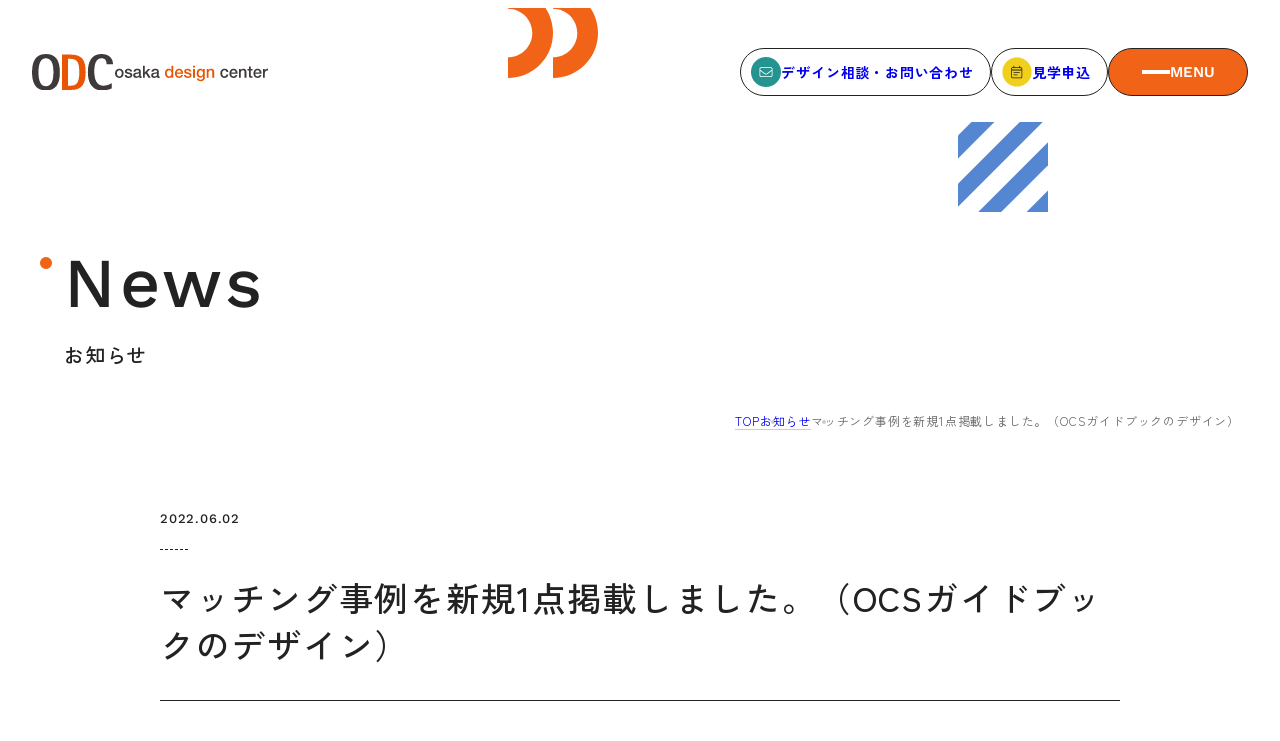

--- FILE ---
content_type: text/html; charset=UTF-8
request_url: https://www.osakadc.jp/news/12079/
body_size: 8669
content:
<!DOCTYPE html>
<html lang="ja">

<head>
  <meta charset="UTF-8">
  <meta name="SKYPE_TOOLBAR" content="SKYPE_TOOLBAR_PARSER_COMPATIBLE">
  <meta name="format-detection" content="telephone=no">
  <meta name="viewport" content="width=device-width, initial-scale=1">
  <!-- Google Tag Manager -->
  <script>(function(w,d,s,l,i){w[l]=w[l]||[];w[l].push({'gtm.start':
  new Date().getTime(),event:'gtm.js'});var f=d.getElementsByTagName(s)[0],
  j=d.createElement(s),dl=l!='dataLayer'?'&l='+l:'';j.async=true;j.src=
  'https://www.googletagmanager.com/gtm.js?id='+i+dl;f.parentNode.insertBefore(j,f);
  })(window,document,'script','dataLayer','GTM-NHJSN6PV');</script>
  <!-- End Google Tag Manager -->
  <link rel="shortcut icon" type="image/vnd.microsoft.icon" href="https://www.osakadc.jp/favicon.ico">
  <link rel="icon" type="image/vnd.microsoft.icon" href="https://www.osakadc.jp/favicon.ico">
  <link rel="shortcut icon" type="image/x-icon" href="https://www.osakadc.jp/favicon.ico">
  <link rel="apple-touch-icon-precomposed" sizes="152x152" href="https://www.osakadc.jp/webclip.jpg">
  <meta name='robots' content='index, follow, max-image-preview:large, max-snippet:-1, max-video-preview:-1' />
	<style>img:is([sizes="auto" i], [sizes^="auto," i]) { contain-intrinsic-size: 3000px 1500px }</style>
	
	<!-- This site is optimized with the Yoast SEO plugin v25.0 - https://yoast.com/wordpress/plugins/seo/ -->
	<title>マッチング事例を新規1点掲載しました。（OCSガイドブックのデザイン） | 一般財団法人 大阪デザインセンター</title>
	<meta name="description" content="OCSガイドブックのデザイン （公財）大阪市中小企業勤労者福祉サービスセンター × （株）Nano" />
	<link rel="canonical" href="https://www.osakadc.jp/news/12079/" />
	<meta property="og:locale" content="ja_JP" />
	<meta property="og:type" content="article" />
	<meta property="og:title" content="マッチング事例を新規1点掲載しました。（OCSガイドブックのデザイン） | 一般財団法人 大阪デザインセンター" />
	<meta property="og:description" content="OCSガイドブックのデザイン （公財）大阪市中小企業勤労者福祉サービスセンター × （株）Nano" />
	<meta property="og:url" content="https://www.osakadc.jp/news/12079/" />
	<meta property="og:site_name" content="一般財団法人 大阪デザインセンター" />
	<meta property="article:publisher" content="https://www.facebook.com/osakadesigncenter/" />
	<meta property="article:published_time" content="2022-06-02T08:11:02+00:00" />
	<meta property="article:modified_time" content="2022-06-02T08:11:04+00:00" />
	<meta property="og:image" content="https://www.osakadc.jp/wp/wp-content/uploads/2025/01/ogp.jpg" />
	<meta property="og:image:width" content="1200" />
	<meta property="og:image:height" content="630" />
	<meta property="og:image:type" content="image/jpeg" />
	<meta name="author" content="user_odc" />
	<meta name="twitter:card" content="summary_large_image" />
	<meta name="twitter:creator" content="@odc_osakadesign" />
	<meta name="twitter:site" content="@odc_osakadesign" />
	<meta name="twitter:label1" content="執筆者" />
	<meta name="twitter:data1" content="user_odc" />
	<script type="application/ld+json" class="yoast-schema-graph">{"@context":"https://schema.org","@graph":[{"@type":"WebPage","@id":"https://www.osakadc.jp/news/12079/","url":"https://www.osakadc.jp/news/12079/","name":"マッチング事例を新規1点掲載しました。（OCSガイドブックのデザイン） | 一般財団法人 大阪デザインセンター","isPartOf":{"@id":"https://www.osakadc.jp/#website"},"datePublished":"2022-06-02T08:11:02+00:00","dateModified":"2022-06-02T08:11:04+00:00","author":{"@id":"https://www.osakadc.jp/#/schema/person/f264c5fcf540aa2b2b865556ee9b7d5a"},"description":"OCSガイドブックのデザイン （公財）大阪市中小企業勤労者福祉サービスセンター × （株）Nano","breadcrumb":{"@id":"https://www.osakadc.jp/news/12079/#breadcrumb"},"inLanguage":"ja","potentialAction":[{"@type":"ReadAction","target":["https://www.osakadc.jp/news/12079/"]}]},{"@type":"BreadcrumbList","@id":"https://www.osakadc.jp/news/12079/#breadcrumb","itemListElement":[{"@type":"ListItem","position":1,"name":"TOP","item":"https://www.osakadc.jp/"},{"@type":"ListItem","position":2,"name":"お知らせ","item":"https://www.osakadc.jp/news/"},{"@type":"ListItem","position":3,"name":"マッチング事例を新規1点掲載しました。（OCSガイドブックのデザイン）"}]},{"@type":"WebSite","@id":"https://www.osakadc.jp/#website","url":"https://www.osakadc.jp/","name":"一般財団法人 大阪デザインセンター","description":"創立60周年を迎える日本国内で最も歴史のあるデザインセンターです。","potentialAction":[{"@type":"SearchAction","target":{"@type":"EntryPoint","urlTemplate":"https://www.osakadc.jp/?s={search_term_string}"},"query-input":{"@type":"PropertyValueSpecification","valueRequired":true,"valueName":"search_term_string"}}],"inLanguage":"ja"},{"@type":"Person","@id":"https://www.osakadc.jp/#/schema/person/f264c5fcf540aa2b2b865556ee9b7d5a","name":"user_odc","image":{"@type":"ImageObject","inLanguage":"ja","@id":"https://www.osakadc.jp/#/schema/person/image/","url":"https://secure.gravatar.com/avatar/d10ca8d11301c2f4993ac2279ce4b930?s=96&d=mm&r=g","contentUrl":"https://secure.gravatar.com/avatar/d10ca8d11301c2f4993ac2279ce4b930?s=96&d=mm&r=g","caption":"user_odc"}}]}</script>
	<!-- / Yoast SEO plugin. -->


<script type="text/javascript">
/* <![CDATA[ */
window._wpemojiSettings = {"baseUrl":"https:\/\/s.w.org\/images\/core\/emoji\/15.0.3\/72x72\/","ext":".png","svgUrl":"https:\/\/s.w.org\/images\/core\/emoji\/15.0.3\/svg\/","svgExt":".svg","source":{"concatemoji":"https:\/\/www.osakadc.jp\/wp\/wp-includes\/js\/wp-emoji-release.min.js?ver=6.7.4"}};
/*! This file is auto-generated */
!function(i,n){var o,s,e;function c(e){try{var t={supportTests:e,timestamp:(new Date).valueOf()};sessionStorage.setItem(o,JSON.stringify(t))}catch(e){}}function p(e,t,n){e.clearRect(0,0,e.canvas.width,e.canvas.height),e.fillText(t,0,0);var t=new Uint32Array(e.getImageData(0,0,e.canvas.width,e.canvas.height).data),r=(e.clearRect(0,0,e.canvas.width,e.canvas.height),e.fillText(n,0,0),new Uint32Array(e.getImageData(0,0,e.canvas.width,e.canvas.height).data));return t.every(function(e,t){return e===r[t]})}function u(e,t,n){switch(t){case"flag":return n(e,"\ud83c\udff3\ufe0f\u200d\u26a7\ufe0f","\ud83c\udff3\ufe0f\u200b\u26a7\ufe0f")?!1:!n(e,"\ud83c\uddfa\ud83c\uddf3","\ud83c\uddfa\u200b\ud83c\uddf3")&&!n(e,"\ud83c\udff4\udb40\udc67\udb40\udc62\udb40\udc65\udb40\udc6e\udb40\udc67\udb40\udc7f","\ud83c\udff4\u200b\udb40\udc67\u200b\udb40\udc62\u200b\udb40\udc65\u200b\udb40\udc6e\u200b\udb40\udc67\u200b\udb40\udc7f");case"emoji":return!n(e,"\ud83d\udc26\u200d\u2b1b","\ud83d\udc26\u200b\u2b1b")}return!1}function f(e,t,n){var r="undefined"!=typeof WorkerGlobalScope&&self instanceof WorkerGlobalScope?new OffscreenCanvas(300,150):i.createElement("canvas"),a=r.getContext("2d",{willReadFrequently:!0}),o=(a.textBaseline="top",a.font="600 32px Arial",{});return e.forEach(function(e){o[e]=t(a,e,n)}),o}function t(e){var t=i.createElement("script");t.src=e,t.defer=!0,i.head.appendChild(t)}"undefined"!=typeof Promise&&(o="wpEmojiSettingsSupports",s=["flag","emoji"],n.supports={everything:!0,everythingExceptFlag:!0},e=new Promise(function(e){i.addEventListener("DOMContentLoaded",e,{once:!0})}),new Promise(function(t){var n=function(){try{var e=JSON.parse(sessionStorage.getItem(o));if("object"==typeof e&&"number"==typeof e.timestamp&&(new Date).valueOf()<e.timestamp+604800&&"object"==typeof e.supportTests)return e.supportTests}catch(e){}return null}();if(!n){if("undefined"!=typeof Worker&&"undefined"!=typeof OffscreenCanvas&&"undefined"!=typeof URL&&URL.createObjectURL&&"undefined"!=typeof Blob)try{var e="postMessage("+f.toString()+"("+[JSON.stringify(s),u.toString(),p.toString()].join(",")+"));",r=new Blob([e],{type:"text/javascript"}),a=new Worker(URL.createObjectURL(r),{name:"wpTestEmojiSupports"});return void(a.onmessage=function(e){c(n=e.data),a.terminate(),t(n)})}catch(e){}c(n=f(s,u,p))}t(n)}).then(function(e){for(var t in e)n.supports[t]=e[t],n.supports.everything=n.supports.everything&&n.supports[t],"flag"!==t&&(n.supports.everythingExceptFlag=n.supports.everythingExceptFlag&&n.supports[t]);n.supports.everythingExceptFlag=n.supports.everythingExceptFlag&&!n.supports.flag,n.DOMReady=!1,n.readyCallback=function(){n.DOMReady=!0}}).then(function(){return e}).then(function(){var e;n.supports.everything||(n.readyCallback(),(e=n.source||{}).concatemoji?t(e.concatemoji):e.wpemoji&&e.twemoji&&(t(e.twemoji),t(e.wpemoji)))}))}((window,document),window._wpemojiSettings);
/* ]]> */
</script>
<style id='wp-emoji-styles-inline-css' type='text/css'>

	img.wp-smiley, img.emoji {
		display: inline !important;
		border: none !important;
		box-shadow: none !important;
		height: 1em !important;
		width: 1em !important;
		margin: 0 0.07em !important;
		vertical-align: -0.1em !important;
		background: none !important;
		padding: 0 !important;
	}
</style>
<link rel='stylesheet' id='wp-block-library-css' href='https://www.osakadc.jp/wp/wp-includes/css/dist/block-library/style.min.css?ver=6.7.4' type='text/css' media='all' />
<style id='classic-theme-styles-inline-css' type='text/css'>
/*! This file is auto-generated */
.wp-block-button__link{color:#fff;background-color:#32373c;border-radius:9999px;box-shadow:none;text-decoration:none;padding:calc(.667em + 2px) calc(1.333em + 2px);font-size:1.125em}.wp-block-file__button{background:#32373c;color:#fff;text-decoration:none}
</style>
<style id='global-styles-inline-css' type='text/css'>
:root{--wp--preset--aspect-ratio--square: 1;--wp--preset--aspect-ratio--4-3: 4/3;--wp--preset--aspect-ratio--3-4: 3/4;--wp--preset--aspect-ratio--3-2: 3/2;--wp--preset--aspect-ratio--2-3: 2/3;--wp--preset--aspect-ratio--16-9: 16/9;--wp--preset--aspect-ratio--9-16: 9/16;--wp--preset--color--black: #000000;--wp--preset--color--cyan-bluish-gray: #abb8c3;--wp--preset--color--white: #ffffff;--wp--preset--color--pale-pink: #f78da7;--wp--preset--color--vivid-red: #cf2e2e;--wp--preset--color--luminous-vivid-orange: #ff6900;--wp--preset--color--luminous-vivid-amber: #fcb900;--wp--preset--color--light-green-cyan: #7bdcb5;--wp--preset--color--vivid-green-cyan: #00d084;--wp--preset--color--pale-cyan-blue: #8ed1fc;--wp--preset--color--vivid-cyan-blue: #0693e3;--wp--preset--color--vivid-purple: #9b51e0;--wp--preset--gradient--vivid-cyan-blue-to-vivid-purple: linear-gradient(135deg,rgba(6,147,227,1) 0%,rgb(155,81,224) 100%);--wp--preset--gradient--light-green-cyan-to-vivid-green-cyan: linear-gradient(135deg,rgb(122,220,180) 0%,rgb(0,208,130) 100%);--wp--preset--gradient--luminous-vivid-amber-to-luminous-vivid-orange: linear-gradient(135deg,rgba(252,185,0,1) 0%,rgba(255,105,0,1) 100%);--wp--preset--gradient--luminous-vivid-orange-to-vivid-red: linear-gradient(135deg,rgba(255,105,0,1) 0%,rgb(207,46,46) 100%);--wp--preset--gradient--very-light-gray-to-cyan-bluish-gray: linear-gradient(135deg,rgb(238,238,238) 0%,rgb(169,184,195) 100%);--wp--preset--gradient--cool-to-warm-spectrum: linear-gradient(135deg,rgb(74,234,220) 0%,rgb(151,120,209) 20%,rgb(207,42,186) 40%,rgb(238,44,130) 60%,rgb(251,105,98) 80%,rgb(254,248,76) 100%);--wp--preset--gradient--blush-light-purple: linear-gradient(135deg,rgb(255,206,236) 0%,rgb(152,150,240) 100%);--wp--preset--gradient--blush-bordeaux: linear-gradient(135deg,rgb(254,205,165) 0%,rgb(254,45,45) 50%,rgb(107,0,62) 100%);--wp--preset--gradient--luminous-dusk: linear-gradient(135deg,rgb(255,203,112) 0%,rgb(199,81,192) 50%,rgb(65,88,208) 100%);--wp--preset--gradient--pale-ocean: linear-gradient(135deg,rgb(255,245,203) 0%,rgb(182,227,212) 50%,rgb(51,167,181) 100%);--wp--preset--gradient--electric-grass: linear-gradient(135deg,rgb(202,248,128) 0%,rgb(113,206,126) 100%);--wp--preset--gradient--midnight: linear-gradient(135deg,rgb(2,3,129) 0%,rgb(40,116,252) 100%);--wp--preset--font-size--small: 13px;--wp--preset--font-size--medium: 20px;--wp--preset--font-size--large: 36px;--wp--preset--font-size--x-large: 42px;--wp--preset--spacing--20: 0.44rem;--wp--preset--spacing--30: 0.67rem;--wp--preset--spacing--40: 1rem;--wp--preset--spacing--50: 1.5rem;--wp--preset--spacing--60: 2.25rem;--wp--preset--spacing--70: 3.38rem;--wp--preset--spacing--80: 5.06rem;--wp--preset--shadow--natural: 6px 6px 9px rgba(0, 0, 0, 0.2);--wp--preset--shadow--deep: 12px 12px 50px rgba(0, 0, 0, 0.4);--wp--preset--shadow--sharp: 6px 6px 0px rgba(0, 0, 0, 0.2);--wp--preset--shadow--outlined: 6px 6px 0px -3px rgba(255, 255, 255, 1), 6px 6px rgba(0, 0, 0, 1);--wp--preset--shadow--crisp: 6px 6px 0px rgba(0, 0, 0, 1);}:where(.is-layout-flex){gap: 0.5em;}:where(.is-layout-grid){gap: 0.5em;}body .is-layout-flex{display: flex;}.is-layout-flex{flex-wrap: wrap;align-items: center;}.is-layout-flex > :is(*, div){margin: 0;}body .is-layout-grid{display: grid;}.is-layout-grid > :is(*, div){margin: 0;}:where(.wp-block-columns.is-layout-flex){gap: 2em;}:where(.wp-block-columns.is-layout-grid){gap: 2em;}:where(.wp-block-post-template.is-layout-flex){gap: 1.25em;}:where(.wp-block-post-template.is-layout-grid){gap: 1.25em;}.has-black-color{color: var(--wp--preset--color--black) !important;}.has-cyan-bluish-gray-color{color: var(--wp--preset--color--cyan-bluish-gray) !important;}.has-white-color{color: var(--wp--preset--color--white) !important;}.has-pale-pink-color{color: var(--wp--preset--color--pale-pink) !important;}.has-vivid-red-color{color: var(--wp--preset--color--vivid-red) !important;}.has-luminous-vivid-orange-color{color: var(--wp--preset--color--luminous-vivid-orange) !important;}.has-luminous-vivid-amber-color{color: var(--wp--preset--color--luminous-vivid-amber) !important;}.has-light-green-cyan-color{color: var(--wp--preset--color--light-green-cyan) !important;}.has-vivid-green-cyan-color{color: var(--wp--preset--color--vivid-green-cyan) !important;}.has-pale-cyan-blue-color{color: var(--wp--preset--color--pale-cyan-blue) !important;}.has-vivid-cyan-blue-color{color: var(--wp--preset--color--vivid-cyan-blue) !important;}.has-vivid-purple-color{color: var(--wp--preset--color--vivid-purple) !important;}.has-black-background-color{background-color: var(--wp--preset--color--black) !important;}.has-cyan-bluish-gray-background-color{background-color: var(--wp--preset--color--cyan-bluish-gray) !important;}.has-white-background-color{background-color: var(--wp--preset--color--white) !important;}.has-pale-pink-background-color{background-color: var(--wp--preset--color--pale-pink) !important;}.has-vivid-red-background-color{background-color: var(--wp--preset--color--vivid-red) !important;}.has-luminous-vivid-orange-background-color{background-color: var(--wp--preset--color--luminous-vivid-orange) !important;}.has-luminous-vivid-amber-background-color{background-color: var(--wp--preset--color--luminous-vivid-amber) !important;}.has-light-green-cyan-background-color{background-color: var(--wp--preset--color--light-green-cyan) !important;}.has-vivid-green-cyan-background-color{background-color: var(--wp--preset--color--vivid-green-cyan) !important;}.has-pale-cyan-blue-background-color{background-color: var(--wp--preset--color--pale-cyan-blue) !important;}.has-vivid-cyan-blue-background-color{background-color: var(--wp--preset--color--vivid-cyan-blue) !important;}.has-vivid-purple-background-color{background-color: var(--wp--preset--color--vivid-purple) !important;}.has-black-border-color{border-color: var(--wp--preset--color--black) !important;}.has-cyan-bluish-gray-border-color{border-color: var(--wp--preset--color--cyan-bluish-gray) !important;}.has-white-border-color{border-color: var(--wp--preset--color--white) !important;}.has-pale-pink-border-color{border-color: var(--wp--preset--color--pale-pink) !important;}.has-vivid-red-border-color{border-color: var(--wp--preset--color--vivid-red) !important;}.has-luminous-vivid-orange-border-color{border-color: var(--wp--preset--color--luminous-vivid-orange) !important;}.has-luminous-vivid-amber-border-color{border-color: var(--wp--preset--color--luminous-vivid-amber) !important;}.has-light-green-cyan-border-color{border-color: var(--wp--preset--color--light-green-cyan) !important;}.has-vivid-green-cyan-border-color{border-color: var(--wp--preset--color--vivid-green-cyan) !important;}.has-pale-cyan-blue-border-color{border-color: var(--wp--preset--color--pale-cyan-blue) !important;}.has-vivid-cyan-blue-border-color{border-color: var(--wp--preset--color--vivid-cyan-blue) !important;}.has-vivid-purple-border-color{border-color: var(--wp--preset--color--vivid-purple) !important;}.has-vivid-cyan-blue-to-vivid-purple-gradient-background{background: var(--wp--preset--gradient--vivid-cyan-blue-to-vivid-purple) !important;}.has-light-green-cyan-to-vivid-green-cyan-gradient-background{background: var(--wp--preset--gradient--light-green-cyan-to-vivid-green-cyan) !important;}.has-luminous-vivid-amber-to-luminous-vivid-orange-gradient-background{background: var(--wp--preset--gradient--luminous-vivid-amber-to-luminous-vivid-orange) !important;}.has-luminous-vivid-orange-to-vivid-red-gradient-background{background: var(--wp--preset--gradient--luminous-vivid-orange-to-vivid-red) !important;}.has-very-light-gray-to-cyan-bluish-gray-gradient-background{background: var(--wp--preset--gradient--very-light-gray-to-cyan-bluish-gray) !important;}.has-cool-to-warm-spectrum-gradient-background{background: var(--wp--preset--gradient--cool-to-warm-spectrum) !important;}.has-blush-light-purple-gradient-background{background: var(--wp--preset--gradient--blush-light-purple) !important;}.has-blush-bordeaux-gradient-background{background: var(--wp--preset--gradient--blush-bordeaux) !important;}.has-luminous-dusk-gradient-background{background: var(--wp--preset--gradient--luminous-dusk) !important;}.has-pale-ocean-gradient-background{background: var(--wp--preset--gradient--pale-ocean) !important;}.has-electric-grass-gradient-background{background: var(--wp--preset--gradient--electric-grass) !important;}.has-midnight-gradient-background{background: var(--wp--preset--gradient--midnight) !important;}.has-small-font-size{font-size: var(--wp--preset--font-size--small) !important;}.has-medium-font-size{font-size: var(--wp--preset--font-size--medium) !important;}.has-large-font-size{font-size: var(--wp--preset--font-size--large) !important;}.has-x-large-font-size{font-size: var(--wp--preset--font-size--x-large) !important;}
:where(.wp-block-post-template.is-layout-flex){gap: 1.25em;}:where(.wp-block-post-template.is-layout-grid){gap: 1.25em;}
:where(.wp-block-columns.is-layout-flex){gap: 2em;}:where(.wp-block-columns.is-layout-grid){gap: 2em;}
:root :where(.wp-block-pullquote){font-size: 1.5em;line-height: 1.6;}
</style>
<link rel='stylesheet' id='common_style-css' href='https://www.osakadc.jp/css/common.css?ver=6.7.4' type='text/css' media='all' />
<link rel='stylesheet' id='post_style-css' href='https://www.osakadc.jp/css/post.css?ver=6.7.4' type='text/css' media='all' />
<link rel='stylesheet' id='main-style-css' href='https://www.osakadc.jp/wp/wp-content/themes/najimi/style.css?ver=6.7.4' type='text/css' media='all' />
<link rel='stylesheet' id='tablepress-default-css' href='https://www.osakadc.jp/wp/wp-content/tablepress-combined.min.css?ver=11' type='text/css' media='all' />
<link rel="https://api.w.org/" href="https://www.osakadc.jp/wp-json/" /><link rel="alternate" title="JSON" type="application/json" href="https://www.osakadc.jp/wp-json/wp/v2/posts/12079" /><link rel="EditURI" type="application/rsd+xml" title="RSD" href="https://www.osakadc.jp/wp/xmlrpc.php?rsd" />
<meta name="generator" content="WordPress 6.7.4" />
<link rel='shortlink' href='https://www.osakadc.jp/?p=12079' />
<link rel="alternate" title="oEmbed (JSON)" type="application/json+oembed" href="https://www.osakadc.jp/wp-json/oembed/1.0/embed?url=https%3A%2F%2Fwww.osakadc.jp%2Fnews%2F12079%2F" />
<link rel="alternate" title="oEmbed (XML)" type="text/xml+oembed" href="https://www.osakadc.jp/wp-json/oembed/1.0/embed?url=https%3A%2F%2Fwww.osakadc.jp%2Fnews%2F12079%2F&#038;format=xml" />
<style type="text/css">.blue-message {
background: none repeat scroll 0 0 #3399ff;
    color: #ffffff;
    text-shadow: none;
    font-size: 14px;
    line-height: 24px;
    padding: 10px;
} 
.green-message {
background: none repeat scroll 0 0 #8cc14c;
    color: #ffffff;
    text-shadow: none;
    font-size: 14px;
    line-height: 24px;
    padding: 10px;
} 
.orange-message {
background: none repeat scroll 0 0 #faa732;
    color: #ffffff;
    text-shadow: none;
    font-size: 14px;
    line-height: 24px;
    padding: 10px;
} 
.red-message {
background: none repeat scroll 0 0 #da4d31;
    color: #ffffff;
    text-shadow: none;
    font-size: 14px;
    line-height: 24px;
    padding: 10px;
} 
.grey-message {
background: none repeat scroll 0 0 #53555c;
    color: #ffffff;
    text-shadow: none;
    font-size: 14px;
    line-height: 24px;
    padding: 10px;
} 
.left-block {
background: none repeat scroll 0 0px, radial-gradient(ellipse at center center, #ffffff 0%, #f2f2f2 100%) repeat scroll 0 0 rgba(0, 0, 0, 0);
    color: #8b8e97;
    padding: 10px;
    margin: 10px;
    float: left;
} 
.right-block {
background: none repeat scroll 0 0px, radial-gradient(ellipse at center center, #ffffff 0%, #f2f2f2 100%) repeat scroll 0 0 rgba(0, 0, 0, 0);
    color: #8b8e97;
    padding: 10px;
    margin: 10px;
    float: right;
} 
.blockquotes {
background: none;
    border-left: 5px solid #f1f1f1;
    color: #8B8E97;
    font-size: 14px;
    font-style: italic;
    line-height: 22px;
    padding-left: 15px;
    padding: 10px;
    width: 60%;
    float: left;
} 
</style>  
  <!-- Ptengine Tag -->
  <script src="https://js.ptengine.jp/78cu8zrw.js"></script>
  <!-- End Ptengine Tag -->
  <style>
    body {
      opacity: 0;
    }
  </style>
</head>

<body id="js-body" style="opacity: 0">
  <!-- Google Tag Manager (noscript) -->
  <noscript><iframe src="https://www.googletagmanager.com/ns.html?id=GTM-NHJSN6PV"
  height="0" width="0" style="display:none;visibility:hidden"></iframe></noscript>
  <!-- End Google Tag Manager (noscript) -->
    <div class="l-page">
      <header class="l-header" id="js-header">
        <a href="https://www.osakadc.jp/" class="l-header__logo">
          <img src="/img/common/logo.svg" alt="大阪デザインセンター" width="236" height="36" />
        </a>
        <ul class="l-header__list">
          <li>
            <a href="https://www.osakadc.jp/contact/" class="l-header__button">
              <img
                src="/img/common/icon_mail.svg"
                alt=""
                width="30"
                height="30"
                class="icon"
              />
              デザイン相談・お問い合わせ
            </a>
          </li>
          <li>
            <a href="https://select-type.com/e/?id=xH5BCVsuYaE" target="_blank" class="l-header__button">
              <img
                src="/img/common/icon_schedule.svg"
                alt=""
                width="30"
                height="30"
                class="icon"
              />
              見学申込
            </a>
          </li>
          <li>
            <button
              class="l-header__button l-header__button--menu"
              id="js-menu"
            >
              <span class="l-header__line"></span>
              <span class="text">
                <span class="menu">MENU</span>
                <span class="close">CLOSE</span>
              </span>
            </button>
          </li>
        </ul>
      </header>
      <nav class="l-navigation" id="js-navigation">
        <div class="l-container">
          <div class="l-navigation__in">
            <div class="l-navigation__pc_menu">
              <div class="block">
                <p class="title">
                  <span class="en">About ODC</span>
                  <span class="jp">大阪デザインセンターについて</span>
                </p>
                <ul class="list">
                <li><a href="https://www.osakadc.jp/about/">大阪デザインセンターとは</a></li>
                <li><a href="https://www.osakadc.jp/about/design/">デザイン経営とは</a></li>
                <li><a href="https://www.osakadc.jp/about/history/">沿革</a></li>
                <li><a href="https://www.osakadc.jp/about/access/">アクセス</a></li>
                </ul>
              </div>
              <div class="block">
                <p class="title">
                  <span class="en">service</span>
                  <span class="jp">サービス</span>
                </p>
                <ul class="list">
                  <li><a href="https://www.osakadc.jp/service/">サービスTOP</a></li>
                  <li><a href="https://www.osakadc.jp/service/advisory/">ODCデザイン相談デスク</a></li>
                  <li><a href="https://www.osakadc.jp/service/consulting/">ODCデザインコンサルティング</a></li>
                  <li><a href="https://www.osakadc.jp/service/coworking/">コワーキング／貸会議室・レンタルスペース</a></li>
                  <li><a href="https://www.osakadc.jp/service/certification/">デザイン経営パートナー認定制度</a></li>
                  <li><a href="https://www.osakadc.jp/service/seminar/">セミナー</a></li>
                  <li><a href="https://www.osakadc.jp/service/training/">企業研修</a></li>
                  <li><a href="https://www.osakadc.jp/service/matching/">ODCクラウドソーシング</a></li>
                </ul>
              </div>
              <div class="block">
                <p class="title">
                  <span class="en">seminar</span>
                  <span class="jp">セミナー</span>
                </p>
                <ul class="list">
                  <li><a href="https://www.osakadc.jp/seminar-event/">セミナーTOP</a></li>
                  <li><a href="https://www.osakadc.jp/event_category/seminar/">セミナー</a></li>
                  <li><a href="https://www.osakadc.jp/event_category/salon/">SEMBAサロン</a></li>
                  <li><a href="https://www.osakadc.jp/event_category/event/">イベント</a></li>
                </ul>
              </div>
              <div class="block">
                <p class="title">
                  <span class="en">Member</span>
                  <span class="jp">会員</span>
                </p>
                <ul class="list">
                <li><a href="https://www.osakadc.jp/member/">会員について</a></li>
                <li><a href="https://www.osakadc.jp/member/member-list/">会員一覧</a></li>
                <li><a href="https://www.osakadc.jp/voice/">会員の声</a></li>
                </ul>
              </div>
            </div>
            <div class="l-navigation__sp_menu">
              <div class="js-accordion_trg">
                <span class="parent">大阪デザインセンターについて</span>
                <ul class="child js-accordion_body">
                  <li><a href="https://www.osakadc.jp/about/">大阪デザインセンターとは</a></li>
                  <li><a href="https://www.osakadc.jp/about/design/">デザイン経営とは</a></li>
                  <li><a href="https://www.osakadc.jp/about/history/">沿革</a></li>
                  <li><a href="https://www.osakadc.jp/about/access/">アクセス</a></li>
                </ul>
              </div>
              <div class="js-accordion_trg">
                <span class="parent">サービス</span>
                <ul class="child js-accordion_body">
                  <li><a href="https://www.osakadc.jp/service/">サービスTOP</a></li>
                  <li><a href="https://www.osakadc.jp/service/advisory/">ODCデザイン相談デスク</a></li>
                  <li><a href="https://www.osakadc.jp/service/consulting/">ODCデザインコンサルティング</a></li>
                  <li><a href="https://www.osakadc.jp/service/coworking/">コワーキング／貸会議室・レンタルスペース</a></li>
                  <li><a href="https://www.osakadc.jp/service/certification/">デザイン経営パートナー認定制度</a></li>
                  <li><a href="https://www.osakadc.jp/service/seminar/">セミナー</a></li>
                  <li><a href="https://www.osakadc.jp/service/training/">企業研修</a></li>
                  <li><a href="https://www.osakadc.jp/service/matching/">ODCビジネスマッチング</a></li>
                </ul>
              </div>
              <div class="js-accordion_trg">
                <span class="parent">セミナー</span>
                <ul class="child js-accordion_body">
                  <li><a href="https://www.osakadc.jp/seminar-event/">セミナーTOP</a></li>
                  <li><a href="https://www.osakadc.jp/event_category/seminar/">セミナー</a></li>
                  <li><a href="https://www.osakadc.jp/event_category/salon/">SEMBAサロン</a></li>
                  <li><a href="https://www.osakadc.jp/event_category/event/">イベント</a></li>
                </ul>
              </div>
              <a class="parent" href="https://www.osakadc.jp/news/">お知らせ</a>
              <a class="parent" href="https://www.osakadc.jp/column/">デザインコラム</a>
              <a class="parent" href="https://www.osakadc.jp/faq/">よくある質問</a>
              <div class="js-accordion_trg">
                <span class="parent">会員</span>
                <ul class="child js-accordion_body">
                  <li><a href="https://www.osakadc.jp/member/">会員について</a></li>
                  <li><a href="https://www.osakadc.jp/member/member-list/">会員一覧</a></li>
                  <li><a href="https://www.osakadc.jp/voice/">会員の声</a></li>
                </ul>
              </div>
            </div>
            <div class="l-navigation__bottom">
              <ul class="l-navigation__sub">
                <li>
                  <a href="https://www.osakadc.jp/news/"><span class="arrow"></span>お知らせ</a>
                </li>
                <li>
                  <a href="https://www.osakadc.jp/column/"><span class="arrow"></span>デザインコラム</a>
                </li>
                <li>
                  <a href="https://www.osakadc.jp/faq/"><span class="arrow"></span>よくある質問</a>
                </li>
              </ul>
              <ul class="l-navigation__other">
                <li><a href="https://www.osakadc.jp/mailmagazine/">メルマガ登録</a></li>
                <li><a href="https://www.osakadc.jp/organization/">デザイン団体・機関一覧</a></li>
                <li><a href="https://www.osakadc.jp/school/">関西デザイン学校一覧</a></li>
                <li><a href="https://www.osakadc.jp/privacy/">プライバシーポリシー</a></li>
                <li><a href="https://www.osakadc.jp/social/">ソーシャルメディアポリシー</a></li>
              </ul>
              <ul class="l-navigation__contact">
                <li>
                  <a href="https://select-type.com/member/login/?mi=xTDsW7v2f7o" target="_blank">
                    <img
                      src="/img/common/icon_login.svg"
                      alt=""
                      width="30"
                      height="30"
                      class="icon"
                    />会員ログイン</a
                  >
                </li>
                <li>
                  <a href="https://www.osakadc.jp/contact/">
                    <img
                      src="/img/common/icon_mail.svg"
                      alt=""
                      width="30"
                      height="30"
                      class="icon"
                    />デザイン相談<br />お問い合わせ</a
                  >
                </li>
                <li>
                  <a href="https://select-type.com/e/?id=xH5BCVsuYaE" target="_blank">
                    <img
                      src="/img/common/icon_schedule.svg"
                      alt=""
                      width="30"
                      height="30"
                      class="icon"
                    />見学申込</a
                  >
                </li>
              </ul>
              <a href="https://service.osakadc.jp/" target="_blank" class="l-navigation__banner">
                <span class="line">ブランディングのご相談</span><br />
                <span class="line">ビジネスマッチングはこちら</span>
                <span class="button">サービス<br class="u-hide_pc" />サイトへ</span>
              </a>
              <div class="l-navigation__buttons">
                <a href="https://select-type.com/member/login/?mi=xTDsW7v2f7o" target="_blank" class="login"
                  ><img
                    src="/img/common/icon_user.svg"
                    alt=""
                    width="16"
                    height="18"
                    class="icon"
                  />会員ログイン</a
                >
                <a
                  href="https://www.facebook.com/osakadesigncenter/"
                  class="sns"
                  target="_blank"
                  ><img
                    src="/img/common/icon_facebook.svg"
                    alt="Facebook"
                    width="20"
                    height="20"
                    class="facebook"
                /></a>
                <a
                  href="https://www.instagram.com/osakadesigncenter/"
                  class="sns"
                  target="_blank"
                  ><img
                    src="/img/common/icon_insta.svg"
                    alt="Instagram"
                    width="18"
                    height="18"
                    class="insta"
                /></a>
                <a
                  href="https://twitter.com/odc_osakadesign"
                  class="sns"
                  target="_blank"
                  ><img
                    src="/img/common/icon_x.svg"
                    alt="X"
                    width="15"
                    height="15"
                    class="x"
                /></a>
                <a href="https://note.com/osakadc" class="sns" target="_blank"
                  ><img
                    src="/img/common/icon_note.svg"
                    alt="note"
                    width="28"
                    height="227"
                    class="note"
                /></a>
              </div>
              <p class="l-navigation__copyright">© 2026 osaka design center.</p>
            </div>
          </div>
        </div>
      </nav>
      <main class="l-main">
        
<div class="l-container">
  <div class="l-page_head l-page_head--">
    <h1 class="l-page_head__title">
      <span class="circle"></span>
      <span class="en">News</span>
      <span class="jp">お知らせ</span>
    </h1>
    <div id="breadcrumbs" class="c-breadcrumb"><span><span><a href="https://www.osakadc.jp/">TOP</a></span>  <span><a href="https://www.osakadc.jp/news/">お知らせ</a></span>  <span class="breadcrumb_last" aria-current="page">マッチング事例を新規1点掲載しました。（OCSガイドブックのデザイン）</span></span></div>        <div class="l-page_head__shape l-page_head__shape--semicircle">
      <img
        src="/img/common/shape_semicircle.svg"
        alt=""
        class="u-shape"
        width="90"
        height="90"
      />
    </div>
    <div class="l-page_head__shape l-page_head__shape--square">
      <img
        src="/img/common/shape_square.svg"
        alt=""
        class="u-shape"
        width="90"
        height="90"
      />
    </div>
    <div class="l-page_head__shape l-page_head__shape--line">
      <img
        src="/img/common/shape_line.svg"
        alt=""
        class="u-shape"
        width="90"
        height="90"
      />
    </div>
  </div>
</div>
<div class="l-container l-container--small">
  <div class="p-article">
          <div class="p-article__content">
        <time datatime="2022-06-02">2022.06.02</time>
        <h1>マッチング事例を新規1点掲載しました。（OCSガイドブックのデザイン）</h1>
        
<p><a href="https://www.osakadc.jp/performance/12074/">OCSガイドブックのデザイン</a></p>



<p><strong>（公財）大阪市中小企業勤労者福祉サービスセンター × （株）Nano</strong></p>



<p>新しくガイドブックを作成するために、数社にデザインの提案をいただき決定しました。<br>会員にサービス内容を想像してもらえるものにしたい、という思いを理解いただき形にしてもらいました。 POPで親しみやすいデザインにとても満足しています。</p>
      </div>
      <div class="p-article__back">
        <a href="../" class="c-button"
          >一覧に戻る<span class="c-button__arrow"></span
        ></a>
      </div>
      </div>
</div>
  <section class="p-overview">
  <div class="l-container">
    <div class="p-overview__body">
      <div class="p-overview__content">
        <h2 class="p-overview__title">
          <span class="en">Overview</span>
          <span class="jp">一般財団法人 大阪デザインセンター</span>
        </h2>
        <p class="p-overview__address">
          〒541-0055
          <br />
          大阪市中央区船場中央1-3-2-101 <br class="u-hide_pc" />
          船場センタービル2号館1階
        </p>
        <p class="p-overview__address">
          平日 9:30~18:00 （土日祝および年末年始は休館）
        </p>
        <ul class="p-overview__tel">
          <li>Tel.<span class="p-overview__number">06-6265-2260</span></li>
          <li>Fax.<span class="p-overview__number">06-6265-2270</span></li>
        </ul>
        <div class="p-overview__button">
          <a href="/contact/" class="c-button c-button--white"
            >お問い合わせはこちら<span class="c-button__arrow"></span
          ></a>
        </div>
      </div>
      <div class="p-overview__map">
        <iframe
          src="https://www.google.com/maps/embed?pb=!1m14!1m8!1m3!1d13123.688114795294!2d135.5081461!3d34.6819173!3m2!1i1024!2i768!4f13.1!3m3!1m2!1s0x6000e9aca17820b7%3A0x4b293d60384db368!2z5LiA6Iis6LKh5Zuj5rOV5Lq6IOWkp-mYquODh-OCtuOCpOODs-OCu-ODs-OCv-ODvA!5e0!3m2!1sja!2sjp!4v1732194086132!5m2!1sja!2sjp"
          allowFullScreen
          loading="lazy"
          referrerPolicy="no-referrer-when-downgrade"
        ></iframe>
      </div>
    </div>
    <div class="p-overview__shape p-overview__shape--snow">
      <img
        src="/img/common/shape_snow.svg"
        alt=""
        class="u-shape"
        width="90"
        height="90"
      />
    </div>
    <div class="p-overview__shape p-overview__shape--triangle">
      <img
        src="/img/common/shape_triangle.svg"
        alt=""
        class="u-shape"
        width="90"
        height="90"
      />
    </div>
  </div>
</section>
</main>
<div class="u-background u-background--beige">
    <div class="l-container">
      <footer class="l-footer">
        <div class="l-footer__information">
          <p class="l-footer__logo">
            <img src="/img/common/logo.svg" alt="大阪デザインセンター" width="240" height="37">
          </p>
          <a href="https://select-type.com/member/login/?mi=xTDsW7v2f7o" target="_blank" class="l-footer__login">
            <img src="/img/common/icon_user.svg" alt="" width="14" height="17" class="icon">
            会員ログイン
          </a>
          <ul class="l-footer__sns">
            <li><a href="https://www.facebook.com/osakadesigncenter/" target="_blank"><img src="/img/common/icon_facebook.svg" alt="Facebook" width="20" height="20" class="icon facebook"></a></li>
            <li><a href="https://www.instagram.com/osakadesigncenter/" target="_blank"><img src="/img/common/icon_insta.svg" alt="Instagram" width="18" height="18" class="icon insta"></a></li>
            <li><a href="https://twitter.com/odc_osakadesign" target="_blank"><img src="/img/common/icon_x.svg" alt="X" width="15" height="15" class="icon x"></a></li>
            <li><a href="https://note.com/osakadc" target="_blank"><img src="/img/common/icon_note.svg" alt="note" width="28" height="227" class="icon note"></a></li>
          </ul>
        </div>
        <div class="l-footer__navigation">
          <div>
            <span class="l-footer__parent js-accordion_sp">大阪デザインセンターについて</span>
            <div>
              <ul class="l-footer__children">
                <li><a href="https://www.osakadc.jp/about/">大阪デザインセンターとは</a></li>
                <li><a href="https://www.osakadc.jp/about/design/">デザイン経営とは</a></li>
                <li><a href="https://www.osakadc.jp/about/history/">沿革</a></li>
                <li><a href="https://www.osakadc.jp/about/access/">アクセス</a></li>
              </ul>
            </div>
            <a href="https://www.osakadc.jp/service/" class="l-footer__parent">サービス</a>
            <ul class="l-footer__children u-hide_sp">
              <li><a href="https://www.osakadc.jp/service/advisory/">ODCデザイン相談デスク</a></li>
              <li><a href="https://www.osakadc.jp/service/consulting/">ODCデザインコンサルティング</a></li>
              <li><a href="https://www.osakadc.jp/service/coworking/">コワーキング／貸会議室・レンタルスペース</a></li>
              <li><a href="https://www.osakadc.jp/service/certification/">デザイン経営パートナー認定制度</a></li>
              <li><a href="https://www.osakadc.jp/service/seminar/">セミナー</a></li>
              <li><a href="https://www.osakadc.jp/service/training/">企業研修</a></li>
              <li><a href="https://www.osakadc.jp/service/matching/">ODCクラウドソーシング</a></li>
            </ul>
          </div>
          <div>
            <a href="https://www.osakadc.jp/seminar-event/" class="l-footer__parent">セミナー</a>
            <ul class="l-footer__children u-hide_sp">
              <li><a href="https://www.osakadc.jp/event_category/seminar/">セミナー</a></li>
              <li><a href="https://www.osakadc.jp/event_category/salon/">SEMBAサロン</a></li>
              <li><a href="https://www.osakadc.jp/event_category/event/">イベント</a></li>
            </ul>
            <a href="https://www.osakadc.jp/news/" class="l-footer__parent">お知らせ</a>
            <a href="https://www.osakadc.jp/column/" class="l-footer__parent">デザインコラム</a>
            <a href="https://www.osakadc.jp/faq/" class="l-footer__parent">よくある質問</a>
          </div>
          <div>
            <span class="l-footer__parent js-accordion_sp">会員</span>
            <div>
              <ul class="l-footer__children">
                <li><a href="https://www.osakadc.jp/member/">会員について</a></li>
                <li><a href="https://www.osakadc.jp/member/member-list/">会員一覧</a></li>
                <li><a href="https://www.osakadc.jp/voice/">会員の声</a></li>
              </ul>
            </div>
            <ul class="l-footer__sub">
              <li><a href="https://www.osakadc.jp/contact/">お問い合わせ</a></li>
              <li><a href="https://www.osakadc.jp/mailmagazine/">メルマガ登録</a></li>
              <li><a href="https://www.osakadc.jp/organization/">デザイン団体・機関一覧</a></li>
              <li><a href="https://www.osakadc.jp/school/">関西デザイン学校一覧</a></li>
              <li><a href="https://service.osakadc.jp/" target="_blank">ODCデザインコンサルティングサービスサイト</a>
              </li>
            </ul>
          </div>
          <img src="/img/common/illust_footer.png" width="625" height="617" class="l-footer__illust" alt="イラスト"/>
          <ul class="l-footer__policy">
            <li><a href="https://www.osakadc.jp/privacy/">プライバシーポリシー</a></li>
            <li><a href="https://www.osakadc.jp/social/">ソーシャルメディアポリシー</a></li>
          </ul>
            <p class="l-footer__copyright">© 2026 osaka design center. </p>
          </div>
      </footer>
    </div>
  </div>
</div>
<script type="text/javascript" src="https://www.osakadc.jp/js/common.js?ver=6.7.4" id="common_script-js"></script>
<script type="text/javascript" src="https://www.osakadc.jp/wp/wp-includes/js/jquery/jquery.min.js?ver=3.7.1" id="jquery-core-js"></script>
<script type="text/javascript" src="https://www.osakadc.jp/wp/wp-includes/js/jquery/jquery-migrate.min.js?ver=3.4.1" id="jquery-migrate-js"></script>
        <script type="text/javascript">
            /* <![CDATA[ */
           document.querySelectorAll("ul.nav-menu").forEach(
               ulist => { 
                    if (ulist.querySelectorAll("li").length == 0) {
                        ulist.style.display = "none";

                                            } 
                }
           );
            /* ]]> */
        </script>
        </body>
</html>

--- FILE ---
content_type: text/css
request_url: https://www.osakadc.jp/wp/wp-content/themes/najimi/style.css?ver=6.7.4
body_size: 238
content:
@charset "UTF-8";
/*
Theme Name: najimi
Author: najimi.inc
*/
.c-slider_pagination .swiper-pagination-bullet-active {
  background: #cfccc6;
  position: relative;
}
.c-slider_pagination .swiper-pagination-bullet::after{
  content: "";
  position: absolute;
  top: 0;
  left: 0;
  border-radius: 99px;
  height: 100%;
  width: 0;
  background-color: #f16316;
}
.c-slider_pagination .swiper-pagination-bullet-active::after{
  animation-duration: 6.8s;
  animation-name: progress;
  animation-timing-function: linear;
  animation-fill-mode: forwards;
}
@keyframes progress {
	0% {width: 0}
	100% {width: 100%}
}
.p-service_overview__block.p-service_overview__block--last{
  border-bottom: 1px solid #666;
}
@media screen and (max-width: 768px) {
  .p-service_overview__block.p-service_overview__block--last{
    border-bottom: none;
  }
}

--- FILE ---
content_type: image/svg+xml
request_url: https://www.osakadc.jp/img/common/icon_facebook.svg
body_size: 451
content:
<svg viewBox="0 0 20 20" fill="none" xmlns="http://www.w3.org/2000/svg"><path d="M19.4816 9.91428C19.4816 4.6777 15.2366 0.432617 9.99998 0.432617C4.76339 0.432617 0.518311 4.6777 0.518311 9.91428C0.518311 14.6468 3.9856 18.5694 8.51847 19.2808V12.6551H6.11101V9.91428H8.51847V7.82535C8.51847 5.44901 9.93405 4.13639 12.0998 4.13639C13.1373 4.13639 14.2223 4.32158 14.2223 4.32158V6.65496H13.0267C11.8489 6.65496 11.4815 7.3859 11.4815 8.13573V9.91428H14.1112L13.6908 12.6551H11.4815V19.2808C16.0144 18.5694 19.4816 14.647 19.4816 9.91428Z" fill="#3E3A39"></path></svg>

--- FILE ---
content_type: image/svg+xml
request_url: https://www.osakadc.jp/img/common/shape_line.svg
body_size: 286
content:
<svg width="90" height="90" viewBox="0 0 90 90" fill="none" xmlns="http://www.w3.org/2000/svg">
<g clip-path="url(#clip0_109_22157)">
<path fill-rule="evenodd" clip-rule="evenodd" d="M89.8876 75.2501L14.6176 -0.0199232L-0.0195312 14.6172L75.2505 89.8872L89.8876 75.2501Z" fill="#259490"/>
</g>
<defs>
<clipPath id="clip0_109_22157">
<rect width="90" height="90" fill="white"/>
</clipPath>
</defs>
</svg>
